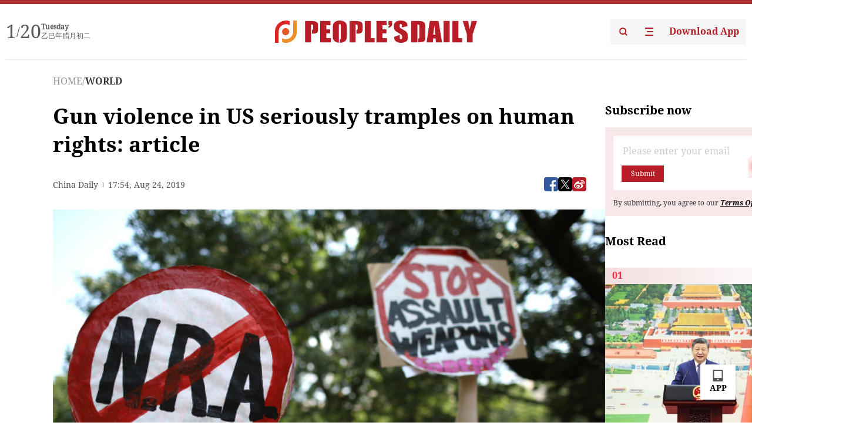

--- FILE ---
content_type: text/html;charset=UTF-8
request_url: https://peoplesdaily.pdnews.cn/world/er/30001401711
body_size: 20155
content:
<!doctype html><html lang="en"><head><meta charset="UTF-8"/><meta name="viewport" content="initial-scale=1,maximum-scale=1,minimum-scale=1,user-scalable=no"/><title>Gun violence in US seriously tramples on human rights: article</title><style></style><meta name="title" content="Gun violence in US seriously tramples on human rights: article"><meta name="keywords" content="WORLD,People's Daily"><meta name="description" content="In the wake of mass shootings in El Paso, Texas and Dayton, Ohio, activists gather in Lafayette Park across from the White House during a gun reform legislation rally sponsored by various protest groups on August 6, 2019 in Washington, DC. (File photo: VCG)The China Society for Human Rights..."><meta property="title" content="Gun violence in US seriously tramples on human rights: article"><meta property="image" content="https://cdnpdcontent.aikan.pdnews.cn/20190825/53b87e5721164faf93bac9f8ce87090f.jpg"><meta itemprop="image" content="https://cdnpdcontent.aikan.pdnews.cn/20190825/53b87e5721164faf93bac9f8ce87090f.jpg"><meta property="description" content="In the wake of mass shootings in El Paso, Texas and Dayton, Ohio, activists gather in Lafayette Park across from the White House during a gun reform legislation rally sponsored by various protest groups on August 6, 2019 in Washington, DC. (File photo: VCG)The China Society for Human Rights..."><meta property="fb:app_id" content="216960335533526"><meta property="og:title" content="Gun violence in US seriously tramples on human rights: article"><meta property="og:description" content="In the wake of mass shootings in El Paso, Texas and Dayton, Ohio, activists gather in Lafayette Park across from the White House during a gun reform legislation rally sponsored by various protest groups on August 6, 2019 in Washington, DC. (File photo: VCG)The China Society for Human Rights..."><meta property="og:url" content="https://peoplesdaily.pdnews.cn/world/er/30001401711"><meta property="og:image" content="https://cdnpdcontent.aikan.pdnews.cn/20190825/53b87e5721164faf93bac9f8ce87090f.jpg?x-oss-process=image/resize,l_850/auto-orient,1/quality,q_95/format,jpg"><meta property="og:image:alt" content="In the wake of mass shootings in El Paso, Texas and Dayton, Ohio, activists gather in Lafayette Park across from the White House during a gun reform legislation rally sponsored by various protest groups on August 6, 2019 in Washington, DC. (File photo: VCG)The China Society for Human Rights..."><meta property="og:image_wechat" content="https://cdnpdcontent.aikan.pdnews.cn/20190825/53b87e5721164faf93bac9f8ce87090f.jpg?x-oss-process=image/resize,l_850/auto-orient,1/quality,q_95/format,jpg"><meta name="twitter:title" content="Gun violence in US seriously tramples on human rights: article"><meta property="twitter:title" content="Gun violence in US seriously tramples on human rights: article"><meta name="twitter:image" content="https://cdnpdcontent.aikan.pdnews.cn/20190825/53b87e5721164faf93bac9f8ce87090f.jpg?x-oss-process=image/resize,l_850/auto-orient,1/quality,q_95/format,jpg"><meta property="twitter:image" content="https://cdnpdcontent.aikan.pdnews.cn/20190825/53b87e5721164faf93bac9f8ce87090f.jpg?x-oss-process=image/resize,l_850/auto-orient,1/quality,q_95/format,jpg"><meta name="twitter:image:src" content="https://cdnpdcontent.aikan.pdnews.cn/20190825/53b87e5721164faf93bac9f8ce87090f.jpg?x-oss-process=image/resize,l_850/auto-orient,1/quality,q_95/format,jpg"><meta property="twitter:image:src" content="https://cdnpdcontent.aikan.pdnews.cn/20190825/53b87e5721164faf93bac9f8ce87090f.jpg?x-oss-process=image/resize,l_850/auto-orient,1/quality,q_95/format,jpg"><meta name="twitter:description" content="In the wake of mass shootings in El Paso, Texas and Dayton, Ohio, activists gather in Lafayette Park across from the White House during a gun reform legislation rally sponsored by various protest groups on August 6, 2019 in Washington, DC. (File photo: VCG)The China Society for Human Rights..."><meta property="twitter:description" content="In the wake of mass shootings in El Paso, Texas and Dayton, Ohio, activists gather in Lafayette Park across from the White House during a gun reform legislation rally sponsored by various protest groups on August 6, 2019 in Washington, DC. (File photo: VCG)The China Society for Human Rights..."><meta name="twitter:site" content="@PeoplesDailyapp"><meta property="twitter:site" content="@PeoplesDailyapp"><meta property="al:title" content="Gun violence in US seriously tramples on human rights: article"><meta property="al:image" content="https://cdnpdcontent.aikan.pdnews.cn/20190825/53b87e5721164faf93bac9f8ce87090f.jpg?x-oss-process=image/resize,l_850/auto-orient,1/quality,q_95/format,jpg"><meta property="al:description" content="In the wake of mass shootings in El Paso, Texas and Dayton, Ohio, activists gather in Lafayette Park across from the White House during a gun reform legislation rally sponsored by various protest groups on August 6, 2019 in Washington, DC. (File photo: VCG)The China Society for Human Rights..."><meta property="og:type" content="article"><meta property="og:rich_attachment" content="true"><meta name="twitter:card" content="summary_large_image"><meta property="twitter:card" content="summary_large_image"><meta name="twitter:creator" content="@PeoplesDailyapp"><meta property="twitter:creator" content="@PeoplesDailyapp"><meta property="al:type" content="article"><meta name="format-detection" content="telephone=no, email=no"/><meta name="apple-touch-fullscreen" content="YES"/><meta name="apple-mobile-web-app-capable" content="yes"/><meta name="apple-mobile-web-app-status-bar-style" content="black"/><link rel="icon" href="https://cdnpdfront.aikan.pdnews.cn/rmrb/es/rmrb-web-details-main/1.0.18/resource/image/faviconV2.png" type="image/x-icon"/><link rel="stylesheet" href="https://cdnpdfront.aikan.pdnews.cn/rmrb/es/rmrb-web-details-main/1.0.18/resource/css/plugin/normalize.css"><link rel="stylesheet" href="https://cdnpdfront.aikan.pdnews.cn/rmrb/es/rmrb-web-details-main/1.0.18/resource/css/plugin/swiper-bundle.min.css"><link rel="stylesheet" href="https://cdnpdfront.aikan.pdnews.cn/rmrb/es/rmrb-web-details-main/1.0.18/resource/css/plugin/aliPlayer.min.css"><link rel="stylesheet" href="https://cdnpdfront.aikan.pdnews.cn/rmrb/es/rmrb-web-details-main/1.0.18/resource/font/style.css"><link rel="stylesheet" href="https://cdnpdfront.aikan.pdnews.cn/rmrb/es/rmrb-web-details-main/1.0.18/resource/css/desktop/common.css"><link rel="stylesheet" href="https://cdnpdfront.aikan.pdnews.cn/rmrb/es/rmrb-web-details-main/1.0.18/resource/css/desktop/article.css"><link rel="stylesheet" href="https://cdnpdfront.aikan.pdnews.cn/rmrb/es/rmrb-web-details-main/1.0.18/resource/css/desktop/player.css"><script src="https://cdnpdfront.aikan.pdnews.cn/rmrb/es/rmrb-web-details-main/1.0.18/resource/js/share.min.js"></script><script type="module" crossorigin src="https://cdnpdfront.aikan.pdnews.cn/rmrb/es/rmrb-web-details-main/1.0.18/static/articleDesktop.2df49395.js"></script><link rel="modulepreload" href="https://cdnpdfront.aikan.pdnews.cn/rmrb/es/rmrb-web-details-main/1.0.18/static/__uno.811139bf.js"><link rel="modulepreload" href="https://cdnpdfront.aikan.pdnews.cn/rmrb/es/rmrb-web-details-main/1.0.18/static/light.beee88b5.js"><link rel="modulepreload" href="https://cdnpdfront.aikan.pdnews.cn/rmrb/es/rmrb-web-details-main/1.0.18/static/use-rtl.6a0d34a7.js"><link rel="modulepreload" href="https://cdnpdfront.aikan.pdnews.cn/rmrb/es/rmrb-web-details-main/1.0.18/static/FooterShare.d4d5bc0c.js"><link rel="modulepreload" href="https://cdnpdfront.aikan.pdnews.cn/rmrb/es/rmrb-web-details-main/1.0.18/static/index.6a84ec4d.js"><link rel="modulepreload" href="https://cdnpdfront.aikan.pdnews.cn/rmrb/es/rmrb-web-details-main/1.0.18/static/index.42c2b8bc.js"><link rel="modulepreload" href="https://cdnpdfront.aikan.pdnews.cn/rmrb/es/rmrb-web-details-main/1.0.18/static/email.b80d3b72.js"><link rel="modulepreload" href="https://cdnpdfront.aikan.pdnews.cn/rmrb/es/rmrb-web-details-main/1.0.18/static/Close.2922face.js"><link rel="modulepreload" href="https://cdnpdfront.aikan.pdnews.cn/rmrb/es/rmrb-web-details-main/1.0.18/static/index.3b214772.js"><link rel="modulepreload" href="https://cdnpdfront.aikan.pdnews.cn/rmrb/es/rmrb-web-details-main/1.0.18/static/vote.9191c2c4.js"><link rel="stylesheet" href="https://cdnpdfront.aikan.pdnews.cn/rmrb/es/rmrb-web-details-main/1.0.18/static/__uno.1f68b8f3.css"><link rel="stylesheet" href="https://cdnpdfront.aikan.pdnews.cn/rmrb/es/rmrb-web-details-main/1.0.18/static/FooterShare.536f3f2b.css"><link rel="stylesheet" href="https://cdnpdfront.aikan.pdnews.cn/rmrb/es/rmrb-web-details-main/1.0.18/static/index.262060e6.css"><link rel="stylesheet" href="https://cdnpdfront.aikan.pdnews.cn/rmrb/es/rmrb-web-details-main/1.0.18/static/index.36bdada6.css"><link rel="stylesheet" href="https://cdnpdfront.aikan.pdnews.cn/rmrb/es/rmrb-web-details-main/1.0.18/static/index.0044e19b.css"><link rel="stylesheet" href="https://cdnpdfront.aikan.pdnews.cn/rmrb/es/rmrb-web-details-main/1.0.18/static/articleDesktop.992161ba.css"><link rel="stylesheet" href="https://cdnpdfront.aikan.pdnews.cn/rmrb/es/rmrb-web-details-main/1.0.18/static/global.e64d111d.css"></head><body data-id="30001401711" data-channelid="1028,1009" data-objecttype="8" data-topicid="" data-type="channel" id="body" class=""><div id="app"></div><header id="header"><div class="header"><div class="header-container c-container"><div class="header-main"><div id="globalHeader" class="time"></div><a href="https://peoplesdaily.pdnews.cn" class="logo"><span style="display:none">People's Daily</span> <img src="https://cdnpdfront.aikan.pdnews.cn/rmrb/es/rmrb-web-details-main/1.0.18/resource/image/header/logo.svg" alt="People's Daily English language App - Homepage - Breaking News, China News, World News and Video"></a><div class="right-content"><a class="header-search" target="_blank" href="https://peoplesdaily.pdnews.cn/searchDetails"><span style="display:none">People's Daily Search Details</span> <img src="https://cdnpdfront.aikan.pdnews.cn/rmrb/es/rmrb-web-details-main/1.0.18/resource/image/header/headerSearch.svg" alt="People's Daily English language App - Homepage - Breaking News, China News, World News and Video"> </a><span class="header-channel"><div id="headerChannel"></div><img class="header-channel-icon" src="https://cdnpdfront.aikan.pdnews.cn/rmrb/es/rmrb-web-details-main/1.0.18/resource/image/channel.svg" alt="People's Daily English language App - Homepage - Breaking News, China News, World News and Video"> </span><a class="header-download droidSerif-bold" target="_blank" href="https://peoplesdaily.pdnews.cn/publicity">Download App</a></div></div></div></div></header><main class="content-main" data-author-name="" data-author-id=""><div class="c-container"><div class="breadcrumb"><a href="https://peoplesdaily.pdnews.cn" class="droidSerif">HOME</a> <span class="droidSerif">/</span><div class="beloneName droidSerif-bold">WORLD</div></div><div class="c-content"><div class="left"><div class="c-title droidSerif-bold" id="newsTitle">Gun violence in US seriously tramples on human rights: article</div><div class="c-details-share"><div class="c-details"><div class="c-details-extra droidSerif"><div class="form">China Daily</div><div class="c-publish-time none">1566669264000</div></div></div><div id="globalShare"></div></div><div class="skeleton-loading"><div class="ant-skeleton ant-skeleton-active"><div class="ant-skeleton-content"><ul class="ant-skeleton-paragraph"><li style="width:38%"></li><li style="width:100%"></li><li style="width:100%"></li><li style="width:87.5%"></li></ul><h3 class="ant-skeleton-title" style="width:100%;height:427.5px"></h3></div></div></div><div class="c-news-content none" id="newContent"><p style="text-align:center"><img src="https://cdnpdcontent.aikan.pdnews.cn/20190825/738d69d6b2f94795b7c07c4fdd81ab1b.jpg" title="" alt="91bd8b3d-ff2a-4b5a-bf81-30c4418c7307.jpg"></p>
<p><span style="color: rgb(165, 165, 165);">I</span><span style="color: rgb(165, 165, 165);">n the wake of mass shootings in El Paso, Texas and Dayton, Ohio, activists gather in Lafayette Park across from the White House during a gun reform legislation rally sponsored by various protest groups on August 6, 2019 in Washington, DC. (File photo: VCG)</span></p>
<p>The China Society for Human Rights Studies on Saturday published an article to expose the long-lasting unsolved problem of gun violence in the United States which, it said, has seriously trampled on human rights.</p>
<p>Noting that a number of deadly mass shootings have recently taken place in the United States, the article said the mass shootings have once again exposed the grave consequences of the proliferation of guns in the United States, reflecting the profound crisis in the US political and social systems, as well as its hypocrisy on human rights.</p>
<p>In the wake of mass shootings in El Paso, Texas and Dayton, Ohio, activists gather in Lafayette Park across from the White House during a gun reform legislation rally sponsored by various protest groups on August 6, 2019 in Washington, DC. [File Photo: VCG/Getty Images/Win McNamee]</p>
<p>The United States has the largest number of privately owned guns in the world. Gun-related cases in the United States resulted in 14,717 deaths and 28,172 injuries in 2018, according to the article.</p>
<p>"Recurrent deadly shooting cases have become a hallmark feature of the United States," it said.</p>
<p>Calling gun violence a serious threat to the lives of the American people, the article pointed out that the long-lasting unsolved problem is due to various reasons that are directly related to the country's special social and political systems.</p>
<p>The rigid constitutional provisions of the United States have made it impossible to achieve a comprehensive ban on guns, the article noted, adding that the drawbacks of the US party politics and the resistance from interest groups are also hindering gun control efforts.</p>
<p>The proliferation of guns in the United States is also related to the excessive use of guns by the US police, the article said.</p>
<p>Noting the increasingly apparent phenomenon of "polarization" in US politics, the article said the US democracy can't find a way to solve the gun issue. Both the Democratic Party and the Republican Party have failed to respond to the demands of the reality of US society.</p>
<p><br></p></div><div id="vote"></div></div><div class="right" id="mostRead"></div></div><div class="c-recommend" id="recommend"></div></div></main><div id="news-article-audio"></div><div id="hidden"></div><div id="hiddenElement"></div><footer id="globalFooter" data-audio-title="" data-audio-src="" data-audio-img=""><div class="footer-main c-container"><div class="footer-container"><div class="footer-left"><div class="footer-download"><div class="footer-title droidSerif-bold">Download App</div><div class="footer-download-top"><a target="_blank" href="https://apps.apple.com/app/peoples-daily-%E4%BA%BA%E6%B0%91%E6%97%A5%E6%8A%A5%E8%8B%B1%E6%96%87%E5%AE%A2%E6%88%B7%E7%AB%AF/id1294031865" class="droidSerif-bold"><img src="https://cdnpdfront.aikan.pdnews.cn/rmrb/es/rmrb-web-details-main/1.0.18/resource/image/footer/apple.svg" alt="People's Daily English language App - Homepage - Breaking News, China News, World News and Video"> </a><a target="_blank" href="https://sj.qq.com/appdetail/com.peopleapp.en" class="droidSerif-bold"><img src="https://cdnpdfront.aikan.pdnews.cn/rmrb/es/rmrb-web-details-main/1.0.18/resource/image/footer/android.svg" alt="People's Daily English language App - Homepage - Breaking News, China News, World News and Video"></a></div><a target="_blank" href="https://play.google.com/store/apps/details?id=com.peopleapp.en" class="download-app droidSerif-bold"><img src="https://cdnpdfront.aikan.pdnews.cn/rmrb/es/rmrb-web-details-main/1.0.18/resource/image/footer/google.svg" alt="People's Daily English language App - Homepage - Breaking News, China News, World News and Video"> <span>Google Play</span></a></div></div><div class="footer-right"><div class="footer-sitemap"><div class="footer-title droidSerif-bold">Sitemap</div><div id="footerSitemap" class="sitemap-list"></div></div><div class="footer-share" id="footerShare"></div></div></div><div class="footer-bottom"><div class="left"><div class="left-top"><a class="droidSerif" target="_blank" href="https://www.beian.gov.cn/portal/registerSystemInfo?recordcode=11010502048728" title="People's Daily English language App"><img src="https://cdnpdfront.aikan.pdnews.cn/rmrb/es/rmrb-web-details-main/1.0.18/resource/image/footer/emblem.png" alt="People's Daily English language App - Homepage - Breaking News, China News, World News and Video"> <span>京公网安备 11010502048728号 Copyright 2023 People's Daily </span></a><a class="droidSerif" target="_blank" href="https://beian.miit.gov.cn/#/Integrated/recordQuery" title="People's Daily English language App">ICP Registration Number: 16066560</a></div><a class="droidSerif" title="People's Daily English language App">Disinformation report:rmrbywapp@126.com</a></div><div class="right"><a class="privacyPolicy" href="https://peoplesdaily.pdnews.cn/privacyPolicy" target="_blank" title="People's Daily English language App">Privacy policy</a> <i class="line"></i> <a class="aboutUs" href="https://peoplesdaily.pdnews.cn/aboutUs" target="_blank" title="People's Daily English language App">Terms of Service</a> <i class="line"></i> <a class="aboutPeopleDaily" href="https://peoplesdaily.pdnews.cn/aboutPeopleDaily" target="_blank" title="People's Daily English language App">About People's Daily</a> <i class="line"></i> <a class="peoplesDaily" href="" target="_blank" title="People's Daily English language App">PEOPLE'S DAILY</a></div></div></div></footer><script src="https://wkbrs1.tingyun.com/js/cIHjmnMVaiY.js"></script><script src="https://cdnpdfront.aikan.pdnews.cn/rmrb/es/rmrb-web-details-main/1.0.18/resource/js/sensorsdata.min.js"></script><script src="https://cdnpdfront.aikan.pdnews.cn/rmrb/es/rmrb-web-details-main/1.0.18/resource/js/aliPlayer.min.js"></script><script src="https://cdnpdfront.aikan.pdnews.cn/rmrb/es/rmrb-web-details-main/1.0.18/resource/js/swiper-bundle.min.js"></script><script src="https://cdnpdfront.aikan.pdnews.cn/rmrb/es/rmrb-web-details-main/1.0.18/resource/js/echart.min.js"></script><script src="https://cdnpdfront.aikan.pdnews.cn/rmrb/es/rmrb-web-details-main/1.0.18/resource/js/ecStat.min.js"></script><script>!(function (c,b,d,a) {c[a] ||(c[a] ={})
c[a].config ={pid:'bayc9l9j1x@7e5f11667efff4b',appType:'web',imgUrl:'https://arms-retcode.aliyuncs.com/r.png?',sendResource:true,enableLinkTrace:true,behavior:true
}
with (b) with (body) with (insertBefore(createElement('script'),firstChild)) setAttribute('crossorigin','',src =d
)
})(window,document,'https://retcode.alicdn.com/retcode/bl.js','__bl')</script><script>var echartOptions = undefined;var shareInfo = {"fullUrl":"https://cdnpdcontent.aikan.pdnews.cn/20190825/53b87e5721164faf93bac9f8ce87090f.jpg","shareSwitch":1,"shareTitle":"Gun violence in US seriously tramples on human rights: article","shareDescription":"In the wake of mass shootings in El Paso, Texas and Dayton, Ohio, activists gather in Lafayette Park across from the White House during a gun reform legislation rally sponsored by various protest groups on August 6, 2019 in Washington, DC. (File photo: VCG)The China Society for Human Rights..."};var contentDetailsJson = {"channelRels":[{"sortValue":1,"channelAlias":"world","channelLevel":2,"channelName":"WORLD","channelId":1028},{"sortValue":2,"channelAlias":"bri-news","channelLevel":1,"channelName":"BRI NEWS","channelId":1009}],"description":"In the wake of mass shootings in El Paso, Texas and Dayton, Ohio, activists gather in Lafayette Park across from the White House during a gun reform legislation rally sponsored by various protest groups on August 6, 2019 in Washington, DC. (File photo: VCG)The China Society for Human Rights..."};</script></body></html>

--- FILE ---
content_type: application/javascript
request_url: https://cdnpdfront.aikan.pdnews.cn/rmrb/es/rmrb-web-details-main/1.0.18/static/Close.2922face.js
body_size: 2264
content:
import{ah as v,ag as R,d as f,al as t,ak as h}from"./__uno.811139bf.js";import{J as $,G as x,u as A,K as g,I as b,L as z,l as p,j as i,m as u,v as N}from"./light.beee88b5.js";import{b as P}from"./index.42c2b8bc.js";function F(e,r,o){var n=e.length;return o=o===void 0?n:o,!r&&o>=n?e:P(e,r,o)}var j="\\ud800-\\udfff",T="\\u0300-\\u036f",I="\\ufe20-\\ufe2f",H="\\u20d0-\\u20ff",D=T+I+H,E="\\ufe0e\\ufe0f",J="\\u200d",O=RegExp("["+J+j+D+E+"]");function m(e){return O.test(e)}function U(e){return e.split("")}var C="\\ud800-\\udfff",Z="\\u0300-\\u036f",q="\\ufe20-\\ufe2f",V="\\u20d0-\\u20ff",K=Z+q+V,W="\\ufe0e\\ufe0f",_="["+C+"]",d="["+K+"]",c="\\ud83c[\\udffb-\\udfff]",G="(?:"+d+"|"+c+")",y="[^"+C+"]",M="(?:\\ud83c[\\udde6-\\uddff]){2}",k="[\\ud800-\\udbff][\\udc00-\\udfff]",X="\\u200d",S=G+"?",w="["+W+"]?",Y="(?:"+X+"(?:"+[y,M,k].join("|")+")"+w+S+")*",Q=w+S+Y,ee="(?:"+[y+d+"?",d,M,k,_].join("|")+")",oe=RegExp(c+"(?="+c+")|"+ee+Q,"g");function re(e){return e.match(oe)||[]}function ne(e){return m(e)?re(e):U(e)}function ae(e){return function(r){r=$(r);var o=m(r)?ne(r):void 0,n=o?o[0]:r.charAt(0),a=o?F(o,1).join(""):r.slice(1);return n[e]()+a}}var se=ae("toUpperCase"),ie=se;function L(e,r,o){if(!r){x("use-style","No style is specified.");return}const n=A(),a=v(g,null),s=()=>{const l=o==null?void 0:o.value;r.mount({id:l===void 0?e:l+e,head:!0,anchorMetaName:b,props:{bPrefix:l?`.${l}-`:void 0},ssr:n}),a!=null&&a.preflightStyleDisabled||z.mount({id:"n-global",head:!0,anchorMetaName:b,ssr:n})};n?s():R(s)}function te(e,r){return f({name:ie(e),setup(){var o;const n=(o=v(g,null))===null||o===void 0?void 0:o.mergedIconsRef;return()=>{var a;const s=(a=n==null?void 0:n.value)===null||a===void 0?void 0:a[e];return s?s():r}}})}var le=te("close",t("svg",{viewBox:"0 0 12 12",version:"1.1",xmlns:"http://www.w3.org/2000/svg","aria-hidden":!0},t("g",{stroke:"none","stroke-width":"1",fill:"none","fill-rule":"evenodd"},t("g",{fill:"currentColor","fill-rule":"nonzero"},t("path",{d:"M2.08859116,2.2156945 L2.14644661,2.14644661 C2.32001296,1.97288026 2.58943736,1.95359511 2.7843055,2.08859116 L2.85355339,2.14644661 L6,5.293 L9.14644661,2.14644661 C9.34170876,1.95118446 9.65829124,1.95118446 9.85355339,2.14644661 C10.0488155,2.34170876 10.0488155,2.65829124 9.85355339,2.85355339 L6.707,6 L9.85355339,9.14644661 C10.0271197,9.32001296 10.0464049,9.58943736 9.91140884,9.7843055 L9.85355339,9.85355339 C9.67998704,10.0271197 9.41056264,10.0464049 9.2156945,9.91140884 L9.14644661,9.85355339 L6,6.707 L2.85355339,9.85355339 C2.65829124,10.0488155 2.34170876,10.0488155 2.14644661,9.85355339 C1.95118446,9.65829124 1.95118446,9.34170876 2.14644661,9.14644661 L5.293,6 L2.14644661,2.85355339 C1.97288026,2.67998704 1.95359511,2.41056264 2.08859116,2.2156945 L2.14644661,2.14644661 L2.08859116,2.2156945 Z"}))))),ue=p("base-icon",`
 height: 1em;
 width: 1em;
 line-height: 1em;
 text-align: center;
 display: inline-block;
 position: relative;
 fill: currentColor;
 transform: translateZ(0);
`,[i("svg",`
 height: 1em;
 width: 1em;
 `)]),de=f({name:"BaseIcon",props:{role:String,ariaLabel:String,ariaDisabled:{type:Boolean,default:void 0},ariaHidden:{type:Boolean,default:void 0},clsPrefix:{type:String,required:!0},onClick:Function,onMousedown:Function,onMouseup:Function},setup(e){L("-base-icon",ue,h(e,"clsPrefix"))},render(){return t("i",{class:`${this.clsPrefix}-base-icon`,onClick:this.onClick,onMousedown:this.onMousedown,onMouseup:this.onMouseup,role:this.role,"aria-label":this.ariaLabel,"aria-hidden":this.ariaHidden,"aria-disabled":this.ariaDisabled},this.$slots)}}),ce=p("base-close",`
 display: flex;
 align-items: center;
 justify-content: center;
 cursor: pointer;
 background-color: transparent;
 color: var(--n-close-icon-color);
 border-radius: var(--n-close-border-radius);
 height: var(--n-close-size);
 width: var(--n-close-size);
 font-size: var(--n-close-icon-size);
 outline: none;
 border: none;
 position: relative;
 padding: 0;
`,[u("absolute",`
 height: var(--n-close-icon-size);
 width: var(--n-close-icon-size);
 `),i("&::before",`
 content: "";
 position: absolute;
 width: var(--n-close-size);
 height: var(--n-close-size);
 left: 50%;
 top: 50%;
 transform: translateY(-50%) translateX(-50%);
 transition: inherit;
 border-radius: inherit;
 `),N("disabled",[i("&:hover",`
 color: var(--n-close-icon-color-hover);
 `),i("&:hover::before",`
 background-color: var(--n-close-color-hover);
 `),i("&:focus::before",`
 background-color: var(--n-close-color-hover);
 `),i("&:active",`
 color: var(--n-close-icon-color-pressed);
 `),i("&:active::before",`
 background-color: var(--n-close-color-pressed);
 `)]),u("disabled",`
 cursor: not-allowed;
 color: var(--n-close-icon-color-disabled);
 background-color: transparent;
 `),u("round",[i("&::before",`
 border-radius: 50%;
 `)])]),he=f({name:"BaseClose",props:{isButtonTag:{type:Boolean,default:!0},clsPrefix:{type:String,required:!0},disabled:{type:Boolean,default:void 0},focusable:{type:Boolean,default:!0},round:Boolean,onClick:Function,absolute:Boolean},setup(e){return L("-base-close",ce,h(e,"clsPrefix")),()=>{const{clsPrefix:r,disabled:o,absolute:n,round:a,isButtonTag:s}=e;return t(s?"button":"div",{type:s?"button":void 0,tabindex:o||!e.focusable?-1:0,"aria-disabled":o,"aria-label":"close",role:s?void 0:"button",disabled:o,class:[`${r}-base-close`,n&&`${r}-base-close--absolute`,o&&`${r}-base-close--disabled`,a&&`${r}-base-close--round`],onMousedown:B=>{e.focusable||B.preventDefault()},onClick:e.onClick},t(de,{clsPrefix:r},{default:()=>t(le,null)}))}}});export{he as N,de as a,te as r,L as u};
